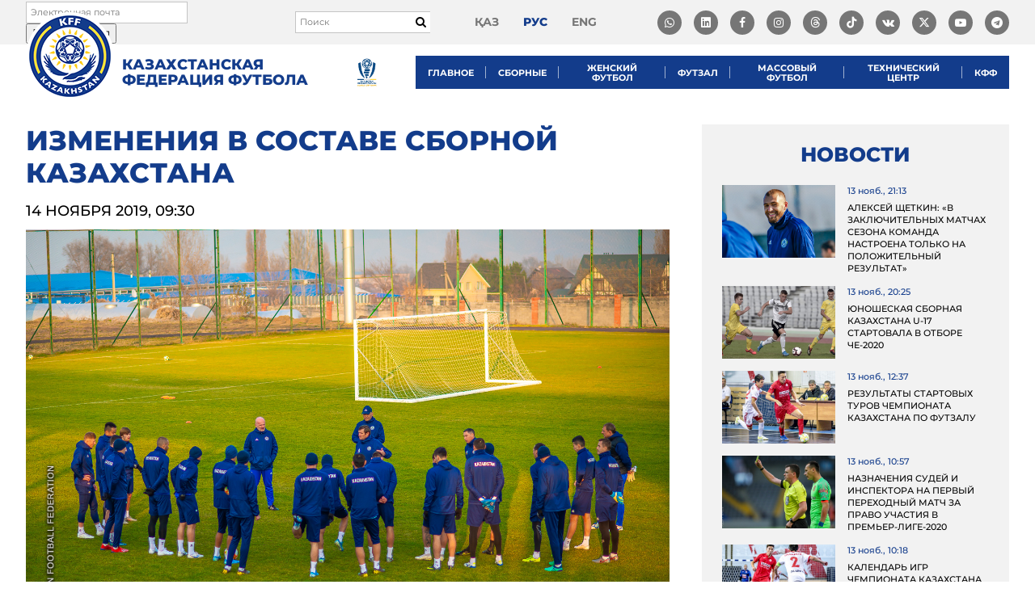

--- FILE ---
content_type: text/html; charset=UTF-8
request_url: https://kff.kz/ru/news/22862
body_size: 11017
content:
<!DOCTYPE html>
<html lang="ru-RU" prefix="og: http://ogp.me/ns#">
<head>
    <!-- Google tag (gtag.js) -->
    <script async src="https://www.googletagmanager.com/gtag/js?id=G-BS7RK59C4F"></script>
    <script>
        window.dataLayer = window.dataLayer || [];
        function gtag(){dataLayer.push(arguments);}
        gtag('js', new Date());

        gtag('config', 'G-BS7RK59C4F');
    </script>
    <!-- Yandex.Metrika counter -->
    <script type="text/javascript" >
        (function(m,e,t,r,i,k,a){m[i]=m[i]||function(){(m[i].a=m[i].a||[]).push(arguments)};
            m[i].l=1*new Date();
            for (var j = 0; j < document.scripts.length; j++) {if (document.scripts[j].src === r) { return; }}
            k=e.createElement(t),a=e.getElementsByTagName(t)[0],k.async=1,k.src=r,a.parentNode.insertBefore(k,a)})
        (window, document, "script", "https://mc.yandex.ru/metrika/tag.js", "ym");

        ym(100816595, "init", {
            clickmap:true,
            trackLinks:true,
            accurateTrackBounce:true,
            webvisor:true
        });
    </script>
    <noscript><div><img src="https://mc.yandex.ru/watch/100816595" style="position:absolute; left:-9999px;" alt="" /></div></noscript>
    <!-- /Yandex.Metrika counter -->

	<script async type="text/javascript" src="https://static.ticketon.kz/widget/consumer.js"></script>
	<script type="text/javascript" src="//downloads.mailchimp.com/js/signup-forms/popup/unique-methods/embed.js" data-dojo-config="usePlainJson: true, isDebug: false"></script>
    <link rel="stylesheet" href="https://cdnjs.cloudflare.com/ajax/libs/font-awesome/6.5.1/css/all.min.css">

    <meta charset="UTF-8">
    <meta http-equiv="X-UA-Compatible" content="IE=edge">
    <meta name="viewport" content="width=device-width, initial-scale=1">
    <link rel="shortcut icon" href="/favicon.ico" type="image/x-icon">

        
    <meta name="csrf-param" content="_csrf">
<meta name="csrf-token" content="ZPezg1GxoYgp5ALqa9I0BH9D4vI8AD0WkW_eOXQBP7pWnfa1I8Dq4HCMNdM6mmtTFXeIx29sD2X8Iep6IURW7A==">
    <title>Изменения в составе сборной Казахстана</title>
    <meta property="og:type" content="website">
<meta property="og:image" content="https://kff.kz/uploads/images/2019/11/14/5dcc6a9ea94dd_thumb.jpg">
<meta property="og:url" content="https://kff.kz/ru/news/22862">
<meta property="description" content="В составе Национальной сборной Казахстана произошли изменения.">
<meta property="og:title" content="Изменения в составе сборной Казахстана">
<link href="/assets/942c8426/css/bootstrap.css?v=1707992655" rel="stylesheet">
<link href="/lib/scripts/datetimepicker/jquery.datetimepicker.min.css?v=1529640776" rel="stylesheet">
<link href="/lib/scripts/slick/slick.css?v=1529640779" rel="stylesheet">
<link href="/lib/scripts/slick/slick-theme.css?v=1529640779" rel="stylesheet">
<link href="/lib/scripts/magnific-popup/magnific-popup.css?v=1529833709" rel="stylesheet">
<link href="/lib/scripts/tooltipster/css/tooltipster.bundle.min.css?v=1530507256" rel="stylesheet">
<link href="/lib/toastr/toastr.css?v=1425943781" rel="stylesheet">
<link href="/fonts/font-awesome/css/font-awesome.min.css?v=1658135746" rel="stylesheet">
<link href="/fonts/font-awesome/css/brands.min.css?v=1647940082" rel="stylesheet">
<link href="/fonts/dist/fonts.css?v=1683049462" rel="stylesheet">
<link href="/css/dist/main.css?v=1752055756" rel="stylesheet">
<script src="/assets/3c5961d0/jquery.js?v=1707992655"></script>
<script src="/assets/dd746172/yii.js?v=1707992655"></script>
<script src="/assets/942c8426/js/bootstrap.js?v=1707992655"></script>
<script src="/lib/scripts/datetimepicker/jquery.datetimepicker.full.min.js?v=1529640776"></script>
<script src="/lib/scripts/magnific-popup/jquery.magnific-popup.min.js?v=1529833709"></script>
<script src="/lib/scripts/tooltipster/js/tooltipster.bundle.min.js?v=1530507258"></script>
<script src="/lib/toastr/toastr.js?v=1425943781"></script>
<script src="/lib/scripts/slick/slick.min.js?v=1529640780"></script>
<script src="/lib/scripts/jquery.columnizer.min.js?v=1531111020"></script>
<script src="/lib/scripts/modernizr-custom.js?v=1531158081"></script>
<script src="/lib/scripts/jquery.mark.min.js?v=1531559583"></script>
<script src="/lib/plupload/plupload.full.min.js?v=1529640775"></script>
<script src="https://api-maps.yandex.ru/2.1/?lang=ru_RU"></script>
<script src="/js/app.js?v=1753350911"></script></head>
<body class="page-news-view lang-ru">
<div id="wrapper">
	<header id="header">
		<div id="header-top">
			<div class="cont" id="header-top-cont">

				<div id="header-subscribe-form">
					<div id="mc_embed_signup">
						<form action="https://kff.us12.list-manage.com/subscribe/post?u=11d0e7e7098f0a3c6d8762047&amp;id=f4ccee00ce" method="post" id="mc-embedded-subscribe-form" name="mc-embedded-subscribe-form" class="validate" target="_blank" novalidate>
						    <div id="mc_embed_signup_scroll">
								<div class="mc-field-group">
									<input type="email" value="" name="EMAIL" class="required email header-subscribe-form-email" id="mce-EMAIL" placeholder="Электронная почта">
									<input type="submit" value="Подписаться" name="subscribe" id="mc-embedded-subscribe" class="button">
								</div>
								<div id="mce-responses" class="clear">
									<div class="response" id="mce-error-response" style="display:none"></div>
									<div class="response" id="mce-success-response" style="display:none"></div>
								</div>
							    <div style="position: absolute; left: -5000px;" aria-hidden="true"><input type="text" name="b_11d0e7e7098f0a3c6d8762047_f4ccee00ce" tabindex="-1" value=""></div>
						    </div>
						</form>
					</div>
				</div>


				<form action="/ru/search" class="search-form" method="get">
					<input autocomplete="off" required="true" type="text" name="q" value="" placeholder="Поиск">

					<button type="submit">
						<i class="fa fa-search"></i>
					</button>
				</form>

				<ul id="lang-menu">
											<li>
							<a class="" href="/kk/news/22862">қаз</a>
						</li>
											<li>
							<a class="active" href="/ru/news/22862">рус</a>
						</li>
											<li>
							<a class="" href="/en/news/22862">eng</a>
						</li>
									</ul>
                <ul id="social-menu">
                    <li class="item">
                        <a target="_blank" href="https://whatsapp.com/channel/0029VaD0bcM4yltTEcwcFd3a">
                            <i class="fa-brands fa-whatsapp"></i>

                        </a>
                    </li>
                    <li class="item">
                        <a target="_blank" href="https://www.linkedin.com/company/kazakhstan-football-federation/about/?viewAsMember=true">
                            <i class="fa-brands fa-linkedin"></i>

                        </a>
                    </li>
                    <li class="item">
                        <a target="_blank" href="#" onclick="return false;"><i class="fa fa-facebook"></i></a>
                        <ul class="dropdown-social">
                            <li>
                                <a class="link" target="_blank" href="https://www.facebook.com/KFFkaz/">
                                    <i class="fa fa-facebook"></i>
                                    @KFFkaz
                                </a>
                            </li>
                            <li>
                                <a class="link" target="_blank" href="https://www.facebook.com/kazfutsal">
                                    <i class="fa fa-facebook"></i>
                                    @kazfutsal
                                </a>
                            </li>
                        </ul>
                    </li>
                    <li class="item">
                        <a id="insta" href="#" onclick="return false;"><i class="fa fa-instagram"></i></a>
                        <ul class="dropdown-social">
                            <li>
                                <a class="link" target="_blank" href="https://www.instagram.com/kff_team/">
                                    <i class="fa fa-instagram"></i>
                                    @kff_team
                                </a>
                            </li>
                            <li>
                                <a class="link" target="_blank" href="https://www.instagram.com/kff_resmi/">
                                    <i class="fa fa-instagram"></i>
                                    @kff_resmi
                                </a>
                            </li>
                            <li>
                                <a class="link" target="_blank" href="https://www.instagram.com/kff_team_futsal/">
                                    <i class="fa fa-instagram"></i>
                                    @kff_team_futsal
                                </a>
                            </li>
                            <li>
                                <a class="link" target="_blank" href="https://www.instagram.com/kff_women/">
                                    <i class="fa fa-instagram"></i>
                                    @kff_women
                                </a>
                            </li>
							<li>
                                <a class="link" target="_blank" href="https://www.instagram.com/kff_jastar/">
                                    <i class="fa fa-instagram"></i>
                                    @kff_jastar
                                </a>
                            </li>
                            <li>
                                <a class="link" target="_blank" href="https://www.instagram.com/kff_sustainability/">
                                    <i class="fa fa-instagram"></i>
                                    @kff_sustainability
                                </a>
                            </li>
                        </ul>
                    </li>
					<li class="item"><a target="_blank" href="https://www.threads.com/@kff_team"><i class="fa-brands fa-threads"></i></a></li>					
                    <li class="item"><a target="_blank" href="https://www.tiktok.com/@kff.team"><i class="fa-brands fa-tiktok"></i></a></li>
                    <li class="item"><a target="_blank" href="https://vk.com/kff_team"><i class="fa fa-vk"></i></a></li>
                    <li class="item"><a target="_blank" href="https://twitter.com/KFF_Team"><i class="fa-brands fa-x-twitter"></i></a></li>
                    <li class="item">
                        <a target="_blank" href=""><i class="fa fa-youtube-play"></i></a>
                        <ul class="dropdown-social">
                            <li>
                                <a class="link" target="_blank" href="https://www.youtube.com/user/tvkffkz">
                                    <i class="fa fa-youtube-play"></i>
                                    @tvkffkz
                                </a>
                            </li>
                            <li>
                                <a class="link" target="_blank" href="https://www.youtube.com/@kff_jastar_tv">
                                    <i class="fa fa-youtube-play"></i>
                                    @kff_jastar_tv
                                </a>
                            </li>
                        </ul>
                    </li>
                    <li class="item"><a target="_blank" href="https://t.me/kff_team"><i class="fa fa-telegram"></i></a></li>
                </ul>

            </div>
		</div>
		<div id="header-main">
			<div class="cont" id="header-main-cont">
				<div id="header-bars">
					<i class="fa fa-bars" id="js-mobile-panel-open"></i>
				</div>
				<div id="header-left">
					<div id="logo-wrapper">
						<a id="logo" href="/ru"></a>
						<a id="logo-title" href="/ru">Казахстанская Федерация футбола</a>
					</div>
				</div>
				<div id="header-right">	
					<a id="kff_league_logo" href="https://kffleague.kz/" target="_blank" title="KFF League">
						<img src="/images/kff_league_logo.webp" alt="KFF League" height="41" />
					</a>
					<nav id="menu">
						<style>
#menu .submenu .submenu {
    top: 0;
    left: 100%;
    right: auto;
    visibility: hidden;
    opacity: 0;
    transition: all 0.2s ease;
    position: absolute;
}

#menu .submenu > li:hover > .submenu {
    visibility: visible;
    opacity: 1;
}

#menu .submenu.right .submenu {
    left: auto;
    right: 100%;
    margin-left: 0;
    margin-right: -1px;
}

#menu .submenu {
    background: #0d295e;
    color: #FFFFFF;
    list-style: none;
    margin: 0;
    padding: 0;
    position: absolute;
    top: 41px;
    left: 0;
    visibility: hidden;
    opacity: 0;
    width: 250px;
    z-index: 3000;
}

#menu .submenu.right {
    left: auto;
    right: 0;
}

#menu .submenu > li {
    display: block;
    margin: 0;
    padding: 0;
    position: relative;
}

#menu .submenu > li > a {
    display: block;
    color: #FFFFFF;
    padding: 10px 15px;
    font-family: "Montserrat-SemiBold";
    font-size: 13px;
    text-transform: uppercase;
    line-height: 1.5;
}

#menu .submenu > li > a:hover {
    background: #0a1f48;
}

/* стрелочка */
.mobile-menu .submenu-toggle {
    float: right;
    font-size: 16px;
    cursor: pointer;
    user-select: none;
}

/* активное подменю */
.mobile-menu li.open > .submenu {
    display: block;
}

.mobile-menu .has-submenu > a::after {
    content: "▼";
    float: right;
    font-size: 12px;
    margin-left: 10px;
    transition: transform 0.3s ease;
}

.mobile-menu .has-submenu.open > a::after {
    transform: rotate(-180deg);
}

.mobile-menu .has-submenu.open > .submenu {
    display: block;
}

.mobile-menu .submenu > li > a {
    padding-left: 40px;
}

.mobile-menu .submenu .submenu > li > a {
    padding-left: 60px;
}

.mobile-menu .submenu .submenu .submenu > li > a {
    padding-left: 80px;
}

.mobile-menu .submenu {
    visibility: visible !important;
    opacity: 1 !important;
    position: static !important;
    top: auto;
    left: auto;
    width: 100%;
    display: none;
    background: #0d295e;
    padding: 0;
    margin: 0;
}

.mobile-menu .has-submenu.open > .submenu {
    display: block !important;
}

@media (max-width: 1024px) {
    .mobile-menu .submenu {
        display: none;
        position: static !important;
        background: #0d295e;
        padding: 0;
        margin: 0;
        width: 100%;
        visibility: visible !important;
        opacity: 1 !important;
    }

    .mobile-menu .has-submenu.open > .submenu {
        display: block !important;
    }

    .mobile-menu .submenu > li > a {
        padding-left: 30px;
    }

    .mobile-menu .submenu .submenu > li > a {
        padding-left: 50px;
    }

    .mobile-menu .submenu .submenu .submenu > li > a {
        padding-left: 70px;
    }

    .mobile-menu .has-submenu > a::after {
        content: "▼";
        float: right;
        font-size: 12px;
        margin-left: 10px;
        transition: transform 0.3s ease;
    }

    .mobile-menu .has-submenu.open > a::after {
        transform: rotate(-180deg);
    }
}

@media (min-width: 1025px) {
    #menu li.has-submenu:hover > .submenu {
        display: block;
    }

    #menu li.has-submenu:hover > .submenu.check-left {
        left: auto !important;
        right: 100% !important;
        margin-left: 0 !important;
        margin-right: -1px !important;
    }

    #menu .submenu {
        display: none;
    }
}

#menu > ul > li:last-child > .submenu {
    left: unset !important;
	right: 0!important;
}

</style>

<ul><li class="has-submenu"><a href="#" class="toggle-submenu">Главное</a><ul class="submenu"><li class=""><a href="/ru/history">История</a></li><li class=""><a href="/ru/leadership">Руководство</a></li><li class=""><a href="/ru/committee">Исполком КФФ</a></li><li class=""><a href="/ru/regions">Регионы</a></li><li class=""><a href="/ru/symbols">Государственные символы</a></li><li class=""><a href="/ru/pages/rules-of-conduct">Правила поведения</a></li><li class=""><a href="/ru/accreditation">Аккредитация</a></li><li class=""><a href="/ru/contacts">Контакты</a></li></ul></li><li class="has-submenu"><a href="#" class="toggle-submenu">Сборные</a><ul class="submenu"><li class=""><a href="/ru/leagues/national">Национальная сборная</a></li><li class=""><a href="/ru/leagues/u21">U-21</a></li><li class=""><a href="/ru/leagues/u19">U-19</a></li><li class=""><a href="/ru/leagues/u17">U-17</a></li><li class=""><a href="/ru/leagues/u16">U-16</a></li><li class=""><a href="/ru/leagues/u15">U-15</a></li><li class=""><a href="/ru/leagues/cpfootball">ЦП футбол</a></li><li class=""><a href="/ru/news/leagues">Новости</a></li></ul></li><li class="has-submenu"><a href="#" class="toggle-submenu">Женский футбол</a><ul class="submenu"><li class=""><a href="/ru/leagues/w-national">Национальная сборная</a></li><li class=""><a href="/ru/leagues/w19">WU-19</a></li><li class=""><a href="/ru/leagues/w17">WU-17</a></li><li class=""><a href="/ru/leagues/wf-national">Сборная по футзалу</a></li><li class=""><a href="https://playmakers.kff.kz/">Playmakers</a></li><li class=""><a href="/ru/news/women-leagues">Новости</a></li></ul></li><li class="has-submenu"><a href="#" class="toggle-submenu">Футзал</a><ul class="submenu"><li class=""><a href="/ru/leagues/f-national">Национальная сборная</a></li><li class=""><a href="/ru/leagues/fw-national">U-19</a></li><li class=""><a href="/ru/news/futzal">Новости</a></li></ul></li><li class="has-submenu"><a href="#" class="toggle-submenu">Массовый футбол</a><ul class="submenu"><li class=""><a href="/ru/documents/grassroots">Документы</a></li><li class=""><a href="/ru/news/grassroots">Новости</a></li><li class=""><a href="https://studentl.kff.kz/">Студенческий футбол</a></li></ul></li><li class="has-submenu"><a href="#" class="toggle-submenu">Технический центр</a><ul class="submenu"><li class=""><a href="/ru/coach-course/kff-academy-new">Технический центр</a></li><li class=""><a href="/ru/courses/kff-academy">Менеджмент</a></li><li class=""><a href="/ru/coach-course/kff-academy-new#documents">Документы</a></li><li class=""><a href="/ru/coach-course/kff-academy-new#news">Новости</a></li><li class=""><a href="/ru/coach-course/kff-academy-new#calendar">Календарь</a></li><li class=""><a href="https://coaching.supernovas.indrive.com/">Тренерская категория D</a></li><li class="has-submenu"><a href="#" class="toggle-submenu">Действующие обладатели лицензии</a><ul class="submenu"><li class=""><a href="/ru/coach-course/apply2/14#current_licenses_owners">Категория A</a></li><li class=""><a href="/ru/coach-course/apply2/12#current_licenses_owners">Категория B</a></li><li class=""><a href="/ru/coach-course/apply2/11#current_licenses_owners">Категория C</a></li></ul></li><li class=""><a href="/ru/coach-course/kff-academy-new#plans">Планы по открытию обучающих курсов</a></li><li class=""><a href="/ru/documents/trainers-courses">Система обучения тренеров КФФ</a></li><li class="has-submenu"><a href="#" class="toggle-submenu">Подать заявку на обучение</a><ul class="submenu"><li class=""><a href="/ru/coach-course/apply2/11#apply">Категория C</a></li><li class=""><a href="/ru/coach-course/apply2/19#apply">Категория C&amp;В</a></li><li class=""><a href="/ru/coach-course/apply2/12#apply">Категория B</a></li><li class=""><a href="/ru/coach-course/apply2/14#apply">Категория A</a></li><li class=""><a href="/ru/coach-course/apply2/16#apply">Категория PRO</a></li><li class=""><a href="/ru/coach-course/apply2/20#apply">Категория C-Futsal</a></li><li class=""><a href="/ru/coach-course/apply2/21#apply">Категория UEFA A-Elite</a></li><li class=""><a href="/ru/coach-course/apply2/22#apply">Категория UEFA Fitness B</a></li><li class=""><a href="/ru/coach-course/apply2/23#apply">Категория UEFA Youth B</a></li><li class=""><a href="/ru/coach-course/apply2/24#apply">Категория UEFA B-Goalkeeper</a></li><li class=""><a href="/ru/coach-course/apply2/25#apply">Национальный курс инструкторов/наставников</a></li></ul></li></ul></li><li class="has-submenu"><a href="#" class="toggle-submenu">КФФ</a><ul class="submenu"><li class="has-submenu"><a href="#" class="toggle-submenu">Детско-юношеский футбол</a><ul class="submenu"><li class=""><a href="/ru/football-centers">Футбольные центры</a></li><li class=""><a href="/ru/news/detsko-yunosheskiy-futbol">Новости</a></li><li class=""><a href="/ru/documents/duf">Документы</a></li></ul></li><li class=""><a href="/ru/news/refereeing">Судейство</a></li><li class=""><a href="/ru/news/certification">Лицензирование</a></li><li class=""><a href="/ru/documents/federation">Документы</a></li><li class=""><a href="/ru/documents/finance">Финансовая отчетность</a></li><li class=""><a href="/ru/vacancies">Вакансии</a></li><li class=""><a href="/ru/anti-doping">Антидопинг</a></li><li class=""><a href="/ru/tender-requests">Закупки</a></li></ul></li></ul>
<script>
$(document).ready(function () {
  // Универсальный обработчик кликов для мобильных
  $('#menu').on('click', 'a.toggle-submenu', function (e) {
    if (window.innerWidth > 1024) return;

    e.preventDefault();
    const $li = $(this).closest('li.has-submenu');
    $li.toggleClass('open');
  });

  // Проверка переполнения справа для вложенных меню
  $('#menu li.has-submenu').on('mouseenter', function () {
    const $submenu = $(this).children('.submenu').first();
    if (!$submenu.length || window.innerWidth <= 1024) return;

    $submenu.removeClass('check-left').css({ display: 'block', visibility: 'hidden' });
    const rect = $submenu[0].getBoundingClientRect();
    $submenu.css({ display: '', visibility: '' });

    if (rect.right > window.innerWidth) {
      $submenu.addClass('check-left');
    }
  });
});
</script>






					</nav>
				</div>
			</div>
		</div>
	</header>

	<main id="main">
	    <div id="content">
	    	

<div class="news-view-page">
    <div class="cont">
        <div class="news-view-row">
            <div class="news-view-left">
                <h1 class="main-heading news-heading">Изменения в составе сборной Казахстана</h1>

                <div class="news-view-date">
                    <span class="date">14 ноября 2019, 09:30</span>
                </div>

                                    <div class="news-view-image">
                        <img src="/uploads/images/2019/11/14/5dcc6a9ea94dd.jpg">

                                            </div>
                
                                    <div class="news-view-teaser">В составе Национальной сборной Казахстана произошли изменения.</div>
                
                <div class="news-view-body">
                    <p style="text-align:justify">По причине болезни расположение команды покинул защитник столичной &laquo;Астаны&raquo; Абзал Бейсебеков. Вместо него из резервного списка вызван футболист&nbsp;&laquo;Тобола&raquo; Дмитрий Мирошниченко.</p>                </div>

                
                
                
                <div class="news-view-social">
                    <div class="left">
                        Поделиться                    </div>
                    <div class="right">
                        <ul>
                            <li><a target="_blank" href="https://www.facebook.com/sharer.php?src=sp&u=https://kff.kz/ru/news/22862"><i
                                            class="fa fa-facebook"></i></a></li>
                            <li><a target="_blank" href="https://vk.com/share.php?url=https://kff.kz/ru/news/22862"><i
                                            class="fa fa-vk"></i></a></li>
                            <li><a target="_blank" href="https://plus.google.com/share?url=https://kff.kz/ru/news/22862"><i
                                            class="fa fa-google-plus"></i></a></li>
                            <li><a target="_blank"
                                   href="http://twitter.com/share?text=Изменения в составе сборной Казахстана&url=https://kff.kz/ru/news/22862"><i
                                            class="fa fa-twitter"></i></a></li>
                            <li><a target="_blank"
                                   href="whatsapp://send?text=Изменения в составе сборной Казахстана https://kff.kz/ru/news/22862"><i
                                            class="fa fa-whatsapp"></i></a></li>
                            <li><a target="_blank"
                                   href="https://t.me/share/url?url=https://kff.kz/ru/news/22862&text=Изменения в составе сборной Казахстана https://kff.kz/ru/news/22862"><i
                                            class="fa fa-telegram"></i></a></li>
                        </ul>
                    </div>
                </div>


                            </div><!-- /.news-view-left -->
            <div class="news-view-right">
                <h3>Новости</h3>

                <div class="news-view-other-news">
                                                                    <div class="news-item">
                            <div class="left">
                                                                    <a class="image" href="/ru/news/22860" style="background-image: url('/uploads/images/2019/11/13/5dcc1d2c76c5b_thumb.jpg');"></a>
                                                            </div>
                            <div class="right">
                                <div class="date">13 нояб., 21:13</div>
                                <div class="title">
                                    <a href="/ru/news/22860">Алексей Щеткин: «В заключительных матчах сезона команда настроена только на положительный результат»</a>
                                </div>
                            </div>
                        </div>
                                                                    <div class="news-item">
                            <div class="left">
                                                                    <a class="image" href="/ru/news/22859" style="background-image: url('/uploads/images/2019/11/14/5dccc5e6c6375_thumb.jpg');"></a>
                                                            </div>
                            <div class="right">
                                <div class="date">13 нояб., 20:25</div>
                                <div class="title">
                                    <a href="/ru/news/22859">Юношеская сборная Казахстана U-17 стартовала в отборе ЧЕ-2020</a>
                                </div>
                            </div>
                        </div>
                                                                    <div class="news-item">
                            <div class="left">
                                                                    <a class="image" href="/ru/news/22838" style="background-image: url('/uploads/images/2019/11/04/5dbfb87a18941_thumb.jpg');"></a>
                                                            </div>
                            <div class="right">
                                <div class="date">13 нояб., 12:37</div>
                                <div class="title">
                                    <a href="/ru/news/22838">Результаты стартовых туров Чемпионата Казахстана по футзалу</a>
                                </div>
                            </div>
                        </div>
                                                                    <div class="news-item">
                            <div class="left">
                                                                    <a class="image" href="/ru/news/22856" style="background-image: url('/uploads/images/2019/11/13/5dcb8d3f67b6e_thumb.jpg');"></a>
                                                            </div>
                            <div class="right">
                                <div class="date">13 нояб., 10:57</div>
                                <div class="title">
                                    <a href="/ru/news/22856">Назначения судей и инспектора на первый переходный матч за право участия в Премьер-Лиге-2020</a>
                                </div>
                            </div>
                        </div>
                                                                    <div class="news-item">
                            <div class="left">
                                                                    <a class="image" href="/ru/news/22847" style="background-image: url('/uploads/images/2019/11/08/5dc4fb79df800_thumb.jpg');"></a>
                                                            </div>
                            <div class="right">
                                <div class="date">13 нояб., 10:18</div>
                                <div class="title">
                                    <a href="/ru/news/22847">Календарь игр Чемпионата Казахстана по футзалу</a>
                                </div>
                            </div>
                        </div>
                                                                    <div class="news-item">
                            <div class="left">
                                                                    <a class="image" href="/ru/news/22855" style="background-image: url('/uploads/images/2019/11/13/5dcb8a49ddbcc_thumb.jpg');"></a>
                                                            </div>
                            <div class="right">
                                <div class="date">13 нояб., 08:46</div>
                                <div class="title">
                                    <a href="/ru/news/22855">Женская сборная Казахстана на выезде проиграла Австрии</a>
                                </div>
                            </div>
                        </div>
                                                                    <div class="news-item">
                            <div class="left">
                                                                    <a class="image" href="/ru/news/22853" style="background-image: url('/uploads/images/2019/11/12/5dca99ce44835_thumb.jpg');"></a>
                                                            </div>
                            <div class="right">
                                <div class="date">12 нояб., 17:35</div>
                                <div class="title">
                                    <a href="/ru/news/22853">Состоялось заседание Исполнительного Комитета КФФ</a>
                                </div>
                            </div>
                        </div>
                                                                    <div class="news-item">
                            <div class="left">
                                                                    <a class="image" href="/ru/news/22850" style="background-image: url('/uploads/images/2019/11/11/5dc98e30ec822_thumb.jpg');"></a>
                                                            </div>
                            <div class="right">
                                <div class="date">11 нояб., 22:52</div>
                                <div class="title">
                                    <a href="/ru/news/22850">КФФ подвела итоги сезона и наградила лучших игроков и тренеров</a>
                                </div>
                            </div>
                        </div>
                                                                    <div class="news-item">
                            <div class="left">
                                                                    <a class="image" href="/ru/news/22849" style="background-image: url('/uploads/images/2019/11/09/5dc6d33ed829b_thumb.jpg');"></a>
                                                            </div>
                            <div class="right">
                                <div class="date">09 нояб., 20:55</div>
                                <div class="title">
                                    <a href="/ru/news/22849">Продолжилась работа Судейско-экспертной комиссии КФФ</a>
                                </div>
                            </div>
                        </div>
                                                                    <div class="news-item">
                            <div class="left">
                                                                    <a class="image" href="/ru/news/22848" style="background-image: url('/uploads/images/2019/11/08/5dc501333166e_thumb.jpg');"></a>
                                                            </div>
                            <div class="right">
                                <div class="date">08 нояб., 11:46</div>
                                <div class="title">
                                    <a href="/ru/news/22848">Назначения судей и инспекторов на матчи 33-го тура Премьер-лиги</a>
                                </div>
                            </div>
                        </div>
                                    </div>
            </div><!-- /.news-view-right -->
        </div>
    </div>
</div>


<script type="text/javascript">
    $(document).ready(function () {
        App.Tools.flex($('#js-images'), 'news-view-images-item');

        $('#js-images').magnificPopup({
            delegate: 'a',
            type: 'image',
            mainClass: 'mfp-img-mobile',

            tLoading: 'Загрузка...',
            tClose: 'Закрыть',

            gallery: {
                enabled: true,
                navigateByImgClick: true,
                tPrev: 'Назад',
                tNext: 'Вперёд',
                tCounter: '',
                preload: [0, 1]
            }
        });
    });
</script>		</div>
	</main>

    	<div id="sponsors">
		<div id="sponsors-slider" class="front-slider">
							<div class="sponsor-item">
											<a target="_blank" href="https://www.fifa.com/"><img src="/uploads/images/2018/07/25/5b58a6d15c82c_avatar.png"></a>
									</div>
							<div class="sponsor-item">
											<a target="_blank" href="http://www.uefa.com/"><img src="/uploads/images/2018/08/28/5b84c65797e67_avatar.png"></a>
									</div>
							<div class="sponsor-item">
											<a target="_blank" href="https://alataucitybank.kz"><img src="/uploads/images/2025/06/24/685a3d152c90c_avatar.png"></a>
									</div>
							<div class="sponsor-item">
											<a target="_blank" href="https://www.errea.com/world/"><img src="/uploads/images/2023/07/24/64bdffc9e8bf8_avatar.png"></a>
									</div>
							<div class="sponsor-item">
											<a target="_blank" href="https://go.yandex/ru_kz/"><img src="/uploads/images/2025/07/09/686e082b3406e_avatar.png"></a>
									</div>
							<div class="sponsor-item">
											<a target="_blank" href="https://www.instagram.com/asu_water/?igshid=ctgp3jsmg62w"><img src="/uploads/images/2018/07/25/5b58a6f7660fe_avatar.png"></a>
									</div>
							<div class="sponsor-item">
											<a target="_blank" href="https://www.kinopoisk.ru"><img src="/uploads/images/2025/07/09/686e09645bdbe_avatar.png"></a>
									</div>
							<div class="sponsor-item">
											<a target="_blank" href="https://bayansulu.kz">
							<span>Баян сулу</span>
							<img src="/uploads/images/2025/08/23/68a97f8db4a17_avatar.png">
						</a>
									</div>
					</div>
	</div>
    
	<div class="counters">
		<div class="counter counter-zerokz">
			<!-- ZERO.kz -->
			<span id="_zero_71721">
			<noscript>
			<a href="http://zero.kz/?s=71721" target="_blank">
			<img src="http://c.zero.kz/z.png?u=71721" width="88" height="31" alt="ZERO.kz" />
			</a>
			</noscript>
			</span>

			<script type="text/javascript"><!--
			var _zero_kz_ = _zero_kz_ || [];
			_zero_kz_.push(["id", 71721]);
			_zero_kz_.push(["type", 1]);

			(function () {
				var a = document.getElementsByTagName("script")[0],
				s = document.createElement("script");
				s.type = "text/javascript";
				s.async = true;
				s.src = (document.location.protocol == "https:" ? "https:" : "http:")
				+ "//c.zero.kz/z.js";
				a.parentNode.insertBefore(s, a);
			})(); //-->
			</script>
			<!-- End ZERO.kz -->
		</div>
	</div>
</div>


<a id="js-to-top" class="to-top nmb" href="#">Наверх <i class="fa fa-angle-up"></i></a>

<div class="mobile-panel" id="js-mobile-panel">
	<div class="mobile-panel-in">
		<ul class="mobile-lang-menu">
							<li>
					<a class=""" href="/kk/news/22862">қаз</a>
				</li>
							<li>
					<a class="active"" href="/ru/news/22862">рус</a>
				</li>
							<li>
					<a class=""" href="/en/news/22862">eng</a>
				</li>
					</ul>

		<div class="mobile-menu" id="js-mobile-menu">
			<style>
#menu .submenu .submenu {
    top: 0;
    left: 100%;
    right: auto;
    visibility: hidden;
    opacity: 0;
    transition: all 0.2s ease;
    position: absolute;
}

#menu .submenu > li:hover > .submenu {
    visibility: visible;
    opacity: 1;
}

#menu .submenu.right .submenu {
    left: auto;
    right: 100%;
    margin-left: 0;
    margin-right: -1px;
}

#menu .submenu {
    background: #0d295e;
    color: #FFFFFF;
    list-style: none;
    margin: 0;
    padding: 0;
    position: absolute;
    top: 41px;
    left: 0;
    visibility: hidden;
    opacity: 0;
    width: 250px;
    z-index: 3000;
}

#menu .submenu.right {
    left: auto;
    right: 0;
}

#menu .submenu > li {
    display: block;
    margin: 0;
    padding: 0;
    position: relative;
}

#menu .submenu > li > a {
    display: block;
    color: #FFFFFF;
    padding: 10px 15px;
    font-family: "Montserrat-SemiBold";
    font-size: 13px;
    text-transform: uppercase;
    line-height: 1.5;
}

#menu .submenu > li > a:hover {
    background: #0a1f48;
}

/* стрелочка */
.mobile-menu .submenu-toggle {
    float: right;
    font-size: 16px;
    cursor: pointer;
    user-select: none;
}

/* активное подменю */
.mobile-menu li.open > .submenu {
    display: block;
}

.mobile-menu .has-submenu > a::after {
    content: "▼";
    float: right;
    font-size: 12px;
    margin-left: 10px;
    transition: transform 0.3s ease;
}

.mobile-menu .has-submenu.open > a::after {
    transform: rotate(-180deg);
}

.mobile-menu .has-submenu.open > .submenu {
    display: block;
}

.mobile-menu .submenu > li > a {
    padding-left: 40px;
}

.mobile-menu .submenu .submenu > li > a {
    padding-left: 60px;
}

.mobile-menu .submenu .submenu .submenu > li > a {
    padding-left: 80px;
}

.mobile-menu .submenu {
    visibility: visible !important;
    opacity: 1 !important;
    position: static !important;
    top: auto;
    left: auto;
    width: 100%;
    display: none;
    background: #0d295e;
    padding: 0;
    margin: 0;
}

.mobile-menu .has-submenu.open > .submenu {
    display: block !important;
}

@media (max-width: 1024px) {
    .mobile-menu .submenu {
        display: none;
        position: static !important;
        background: #0d295e;
        padding: 0;
        margin: 0;
        width: 100%;
        visibility: visible !important;
        opacity: 1 !important;
    }

    .mobile-menu .has-submenu.open > .submenu {
        display: block !important;
    }

    .mobile-menu .submenu > li > a {
        padding-left: 30px;
    }

    .mobile-menu .submenu .submenu > li > a {
        padding-left: 50px;
    }

    .mobile-menu .submenu .submenu .submenu > li > a {
        padding-left: 70px;
    }

    .mobile-menu .has-submenu > a::after {
        content: "▼";
        float: right;
        font-size: 12px;
        margin-left: 10px;
        transition: transform 0.3s ease;
    }

    .mobile-menu .has-submenu.open > a::after {
        transform: rotate(-180deg);
    }
}

@media (min-width: 1025px) {
    #menu li.has-submenu:hover > .submenu {
        display: block;
    }

    #menu li.has-submenu:hover > .submenu.check-left {
        left: auto !important;
        right: 100% !important;
        margin-left: 0 !important;
        margin-right: -1px !important;
    }

    #menu .submenu {
        display: none;
    }
}

#menu > ul > li:last-child > .submenu {
    left: unset !important;
	right: 0!important;
}

</style>

<ul><li class="has-submenu"><a href="#" class="toggle-submenu">Главное</a><ul class="submenu"><li class=""><a href="/ru/history">История</a></li><li class=""><a href="/ru/leadership">Руководство</a></li><li class=""><a href="/ru/committee">Исполком КФФ</a></li><li class=""><a href="/ru/regions">Регионы</a></li><li class=""><a href="/ru/symbols">Государственные символы</a></li><li class=""><a href="/ru/pages/rules-of-conduct">Правила поведения</a></li><li class=""><a href="/ru/accreditation">Аккредитация</a></li><li class=""><a href="/ru/contacts">Контакты</a></li></ul></li><li class="has-submenu"><a href="#" class="toggle-submenu">Сборные</a><ul class="submenu"><li class=""><a href="/ru/leagues/national">Национальная сборная</a></li><li class=""><a href="/ru/leagues/u21">U-21</a></li><li class=""><a href="/ru/leagues/u19">U-19</a></li><li class=""><a href="/ru/leagues/u17">U-17</a></li><li class=""><a href="/ru/leagues/u16">U-16</a></li><li class=""><a href="/ru/leagues/u15">U-15</a></li><li class=""><a href="/ru/leagues/cpfootball">ЦП футбол</a></li><li class=""><a href="/ru/news/leagues">Новости</a></li></ul></li><li class="has-submenu"><a href="#" class="toggle-submenu">Женский футбол</a><ul class="submenu"><li class=""><a href="/ru/leagues/w-national">Национальная сборная</a></li><li class=""><a href="/ru/leagues/w19">WU-19</a></li><li class=""><a href="/ru/leagues/w17">WU-17</a></li><li class=""><a href="/ru/leagues/wf-national">Сборная по футзалу</a></li><li class=""><a href="https://playmakers.kff.kz/">Playmakers</a></li><li class=""><a href="/ru/news/women-leagues">Новости</a></li></ul></li><li class="has-submenu"><a href="#" class="toggle-submenu">Футзал</a><ul class="submenu"><li class=""><a href="/ru/leagues/f-national">Национальная сборная</a></li><li class=""><a href="/ru/leagues/fw-national">U-19</a></li><li class=""><a href="/ru/news/futzal">Новости</a></li></ul></li><li class="has-submenu"><a href="#" class="toggle-submenu">Массовый футбол</a><ul class="submenu"><li class=""><a href="/ru/documents/grassroots">Документы</a></li><li class=""><a href="/ru/news/grassroots">Новости</a></li><li class=""><a href="https://studentl.kff.kz/">Студенческий футбол</a></li></ul></li><li class="has-submenu"><a href="#" class="toggle-submenu">Технический центр</a><ul class="submenu"><li class=""><a href="/ru/coach-course/kff-academy-new">Технический центр</a></li><li class=""><a href="/ru/courses/kff-academy">Менеджмент</a></li><li class=""><a href="/ru/coach-course/kff-academy-new#documents">Документы</a></li><li class=""><a href="/ru/coach-course/kff-academy-new#news">Новости</a></li><li class=""><a href="/ru/coach-course/kff-academy-new#calendar">Календарь</a></li><li class=""><a href="https://coaching.supernovas.indrive.com/">Тренерская категория D</a></li><li class="has-submenu"><a href="#" class="toggle-submenu">Действующие обладатели лицензии</a><ul class="submenu"><li class=""><a href="/ru/coach-course/apply2/14#current_licenses_owners">Категория A</a></li><li class=""><a href="/ru/coach-course/apply2/12#current_licenses_owners">Категория B</a></li><li class=""><a href="/ru/coach-course/apply2/11#current_licenses_owners">Категория C</a></li></ul></li><li class=""><a href="/ru/coach-course/kff-academy-new#plans">Планы по открытию обучающих курсов</a></li><li class=""><a href="/ru/documents/trainers-courses">Система обучения тренеров КФФ</a></li><li class="has-submenu"><a href="#" class="toggle-submenu">Подать заявку на обучение</a><ul class="submenu"><li class=""><a href="/ru/coach-course/apply2/11#apply">Категория C</a></li><li class=""><a href="/ru/coach-course/apply2/19#apply">Категория C&amp;В</a></li><li class=""><a href="/ru/coach-course/apply2/12#apply">Категория B</a></li><li class=""><a href="/ru/coach-course/apply2/14#apply">Категория A</a></li><li class=""><a href="/ru/coach-course/apply2/16#apply">Категория PRO</a></li><li class=""><a href="/ru/coach-course/apply2/20#apply">Категория C-Futsal</a></li><li class=""><a href="/ru/coach-course/apply2/21#apply">Категория UEFA A-Elite</a></li><li class=""><a href="/ru/coach-course/apply2/22#apply">Категория UEFA Fitness B</a></li><li class=""><a href="/ru/coach-course/apply2/23#apply">Категория UEFA Youth B</a></li><li class=""><a href="/ru/coach-course/apply2/24#apply">Категория UEFA B-Goalkeeper</a></li><li class=""><a href="/ru/coach-course/apply2/25#apply">Национальный курс инструкторов/наставников</a></li></ul></li></ul></li><li class="has-submenu"><a href="#" class="toggle-submenu">КФФ</a><ul class="submenu"><li class="has-submenu"><a href="#" class="toggle-submenu">Детско-юношеский футбол</a><ul class="submenu"><li class=""><a href="/ru/football-centers">Футбольные центры</a></li><li class=""><a href="/ru/news/detsko-yunosheskiy-futbol">Новости</a></li><li class=""><a href="/ru/documents/duf">Документы</a></li></ul></li><li class=""><a href="/ru/news/refereeing">Судейство</a></li><li class=""><a href="/ru/news/certification">Лицензирование</a></li><li class=""><a href="/ru/documents/federation">Документы</a></li><li class=""><a href="/ru/documents/finance">Финансовая отчетность</a></li><li class=""><a href="/ru/vacancies">Вакансии</a></li><li class=""><a href="/ru/anti-doping">Антидопинг</a></li><li class=""><a href="/ru/tender-requests">Закупки</a></li></ul></li></ul>
<script>
$(document).ready(function () {
  // Универсальный обработчик кликов для мобильных
  $('#menu').on('click', 'a.toggle-submenu', function (e) {
    if (window.innerWidth > 1024) return;

    e.preventDefault();
    const $li = $(this).closest('li.has-submenu');
    $li.toggleClass('open');
  });

  // Проверка переполнения справа для вложенных меню
  $('#menu li.has-submenu').on('mouseenter', function () {
    const $submenu = $(this).children('.submenu').first();
    if (!$submenu.length || window.innerWidth <= 1024) return;

    $submenu.removeClass('check-left').css({ display: 'block', visibility: 'hidden' });
    const rect = $submenu[0].getBoundingClientRect();
    $submenu.css({ display: '', visibility: '' });

    if (rect.right > window.innerWidth) {
      $submenu.addClass('check-left');
    }
  });
});
</script>






		</div>

		
		<form action="/ru/search" class="search-form mobile-search-form" method="get">
			<input autocomplete="off" required="true" type="text" name="q" value="" placeholder="Поиск">

			<button type="submit">
				<i class="fa fa-search"></i>
			</button>
		</form>

		<ul id="social-menu-mobile">
            <li>
                <a target="_blank" href="https://whatsapp.com/channel/0029VaD0bcM4yltTEcwcFd3a">
                    <i class="fa-brands fa-whatsapp"></i>
                    @KFFTeam
                </a>
            </li>
            <li>
                <a target="_blank" href="https://www.linkedin.com/company/kazakhstan-football-federation/about/?viewAsMember=true">
                    <i class="fa-brands fa-linkedin"></i>
                    @KFF
                </a>
            </li>
            <li>
                <a target="_blank" href="https://www.facebook.com/KFFkaz/">
                    <i class="fa fa-facebook"></i>
                    @KFFkaz
                </a>
            </li>
            <li>
                <a target="_blank" href="https://www.facebook.com/KFFkaz/">
                    <i class="fa fa-facebook"></i>
                    @KFFkaz
                </a>
            </li>
            <li>
                <a class="link" target="_blank" href="https://www.facebook.com/kazfutsal">
                    <i class="fa fa-facebook"></i>@kazfutsal
                </a>
            </li>
			<li>
                <a target="_blank" href="https://www.instagram.com/kff_team/"><i class="fa fa-instagram"></i>@kff_team</a>
            </li>
            <li>
                <a target="_blank" href="https://www.instagram.com/kff_resmi/"><i class="fa fa-instagram"></i>@kff_resmi</a>
            </li>
            <li>
                <a target="_blank" href="https://www.instagram.com/kff_team_futsal/"><i class="fa fa-instagram"></i>@kff_team_futsal</a>
            </li>
            <li>
                <a target="_blank" href="https://www.instagram.com/kff_women/"><i class="fa fa-instagram"></i>@kff_women</a>
            </li>
			<li>
                <a target="_blank" href="https://www.instagram.com/kff_jastar/"><i class="fa fa-instagram"></i>@kff_jastar</a>
            </li>
			<li>
                <a href="https://www.threads.com/@kff_team"><i class="fa-brands fa-threads"></i>@kff.team</a>
            </li>			
			<li>
                <a href="https://www.tiktok.com/@kff.team"><i class="fa-brands fa-tiktok"></i>@kff.team</a>
            </li>
			<li>
                <a target="_blank" href="https://vk.com/kff_team"><i class="fa fa-vk"></i>@kff_team</a>
            </li>
			<li><a target="_blank" href="https://twitter.com/KFF_Team"><i class="fa-brands fa-x-twitter"></i>@KFF_Team</a></li>
			<li><a target="_blank" href="https://www.youtube.com/user/tvkffkz"><i class="fa fa-youtube-play"></i>@tvkffkz</a></li>
			<li><a target="_blank" href="https://www.youtube.com/@kff_jastar_tv"><i class="fa fa-youtube-play"></i>@kff_jastar_tv</a></li>
			<li><a target="_blank" href="https://t.me/kff_team"><i class="fa fa-telegram"></i>@kff_team</a></li>
		</ul>
	</div>

	<div id="js-mobile-panel-close" class="mobile-panel-close"></div>
</div>

<script type="text/javascript">
    $('#sponsors-slider').slick({
        dots: false,
        arrows: false,
        infinite: true,
        slidesToShow: 6,
        slidesToScroll: 1,
        speed: 700,
        centerMode: false,
        variableWidth: false,
        autoplay: true,
        autoplaySpeed: 5000,
        pauseOnHover: false,
        responsive: [
            {
                breakpoint: 900,
                settings: {
                    slidesToShow: 4,
                    slidesToScroll: 1,
                }
            },
            {
                breakpoint: 600,
                settings: {
                    slidesToShow: 1,
                    slidesToScroll: 1,
                }
            }
        ],
    });
</script>

</body>
</html>
